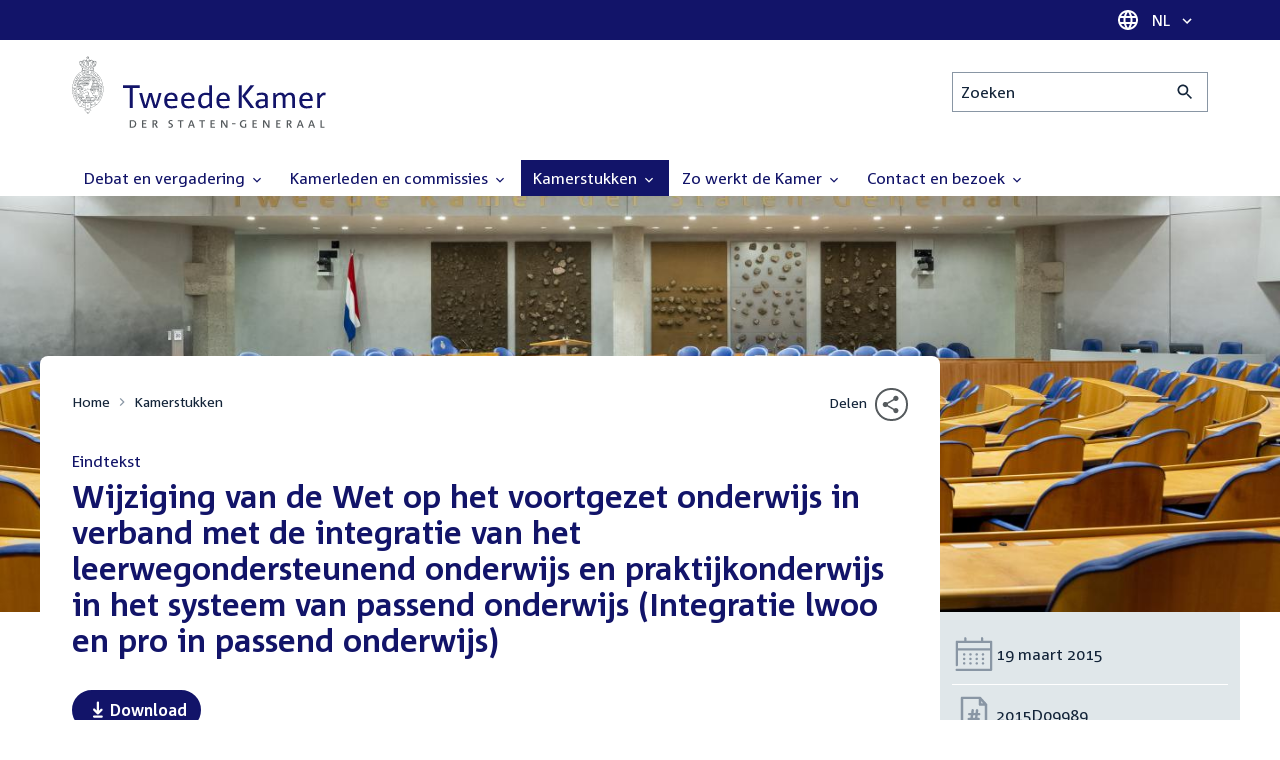

--- FILE ---
content_type: text/html; charset=UTF-8
request_url: https://www.tweedekamer.nl/kamerstukken/detail?id=2015D09989&did=2015D09989
body_size: 15455
content:
<!DOCTYPE html>
<html lang="nl" dir="ltr">

  <head>
    <meta charset="utf-8" />
<link rel="canonical" href="https://www.tweedekamer.nl/kamerstukken/detail" />
<meta name="dcterms.title" content="Wijziging van de Wet op het voortgezet onderwijs in verband met de integratie van het leerwegondersteunend onderwijs en praktijkonderwijs in het systeem van passend onderwijs (Integratie lwoo en pro in passend onderwijs)" />
<meta name="dcterms.type" content="Text" />
<meta name="dcterms.format" content="text/html" />
<meta name="dcterms.identifier" content="https://www.tweedekamer.nl/kamerstukken/detail" />
<meta name="Generator" content="Drupal 10 (https://www.drupal.org)" />
<meta name="MobileOptimized" content="width" />
<meta name="HandheldFriendly" content="true" />
<meta name="viewport" content="width=device-width, initial-scale=1.0" />

    <title>Wijziging van de Wet op het voortgezet onderwijs in verband met de integratie van het leerwegondersteunend onderwijs en praktijkonderwijs in het systeem van passend onderwijs (Integratie lwoo en pro in passend onderwijs) | Tweede Kamer der Staten-Generaal</title>

    <link rel="icon" href="/themes/contrib/tk_theme/assets/favicon/favicon.ico">
    <link rel="icon" href="/themes/contrib/tk_theme/assets/favicon/favicon.svg" type="image/svg+xml">
    <link rel="apple-touch-icon" href="/themes/contrib/tk_theme/assets/favicon/apple-touch-icon.png">
    <link rel="apple-touch-startup-image" href="/themes/contrib/tk_theme/assets/favicon/ios-startup.png" media="orientation: portrait">
    <link rel="manifest" href="/themes/contrib/tk_theme/assets/favicon/site.webmanifest">
    <meta name="theme-color" content="#121469">

    <link rel="preload" href="/themes/contrib/tk_theme/assets/fonts/corpid-regular.woff2" as="font" type="font/woff2" crossorigin="anonymous">
    <link rel="preload" href="/themes/contrib/tk_theme/assets/fonts/corpid-regular-italic.woff2" as="font" type="font/woff2" crossorigin="anonymous">
    <link rel="preload" href="/themes/contrib/tk_theme/assets/fonts/corpid-bold.woff2" as="font" type="font/woff2" crossorigin="anonymous">
    <link rel="preload" href="/themes/contrib/tk_theme/assets/fonts/corpid-bold-italic.woff2" as="font" type="font/woff2" crossorigin="anonymous">

    <link rel="stylesheet" media="all" href="/sites/default/files/css/css_1_Q-DsOBif76D8PtVSsg4IjSKpOx-93xDsamW6GymuQ.css?delta=0&amp;language=nl&amp;theme=tweedekamer&amp;include=[base64]" />
<link rel="stylesheet" media="all" href="/sites/default/files/css/css_xep-bVopfWaHk_FCjWWJKYv5cc1AYs9u5NbdiVd8S2M.css?delta=1&amp;language=nl&amp;theme=tweedekamer&amp;include=[base64]" />
<link rel="stylesheet" media="print" href="/sites/default/files/css/css_Ra0TV_DSYs5GQUbzrVzQbgIFtjfK0yLZqqvsCkC9hvQ.css?delta=2&amp;language=nl&amp;theme=tweedekamer&amp;include=[base64]" />
<link rel="stylesheet" media="all" href="/sites/default/files/css/css_8LslKRdqcdPE6jeHaYeHEGVUu8nvK6932Mf45CFQeOY.css?delta=3&amp;language=nl&amp;theme=tweedekamer&amp;include=[base64]" />
<link rel="stylesheet" media="print" href="/sites/default/files/css/css_pz5hON3ItjgWWMvKktwm9Mc2ZH7-_IGjQ4Nm-LDdrpo.css?delta=4&amp;language=nl&amp;theme=tweedekamer&amp;include=[base64]" />
<link rel="stylesheet" media="all" href="/sites/default/files/css/css_3TmhT4JHYG4pzSEAU_i_NGYMXmGNrfNMt0rO9eLh8S8.css?delta=5&amp;language=nl&amp;theme=tweedekamer&amp;include=[base64]" />
<link rel="stylesheet" media="print" href="/sites/default/files/css/css_x8KKkh5YFrqNqpDDnhGxQ0zN60fzTTqnU3XxtQnEsuU.css?delta=6&amp;language=nl&amp;theme=tweedekamer&amp;include=[base64]" />
<link rel="stylesheet" media="all" href="/sites/default/files/css/css_Lzwfl1jLkKu4spF2l5BBIDAFwsVdos4-_jW9mPR7c6Y.css?delta=7&amp;language=nl&amp;theme=tweedekamer&amp;include=[base64]" />
<link rel="stylesheet" media="print" href="/sites/default/files/css/css__u71VbmFcHGzKsiMerG-4tOq9wp2AWYgbxR2tk6DMlE.css?delta=8&amp;language=nl&amp;theme=tweedekamer&amp;include=[base64]" />
<link rel="stylesheet" media="all" href="/sites/default/files/css/css_83oQRKo-T8FiHOL62G5jrloCAmIg40CTk4wN2QcCntQ.css?delta=9&amp;language=nl&amp;theme=tweedekamer&amp;include=[base64]" />
<link rel="stylesheet" media="print" href="/sites/default/files/css/css_lSjmWQQ4Amh_kHUjODxjKZd6zfQCVPjKT2S9Nci1YBs.css?delta=10&amp;language=nl&amp;theme=tweedekamer&amp;include=[base64]" />
<link rel="stylesheet" media="all" href="/sites/default/files/css/css_fbB24q58LLmovnducAOpDs4yAslvLtCcTaQ-GvW7zIw.css?delta=11&amp;language=nl&amp;theme=tweedekamer&amp;include=[base64]" />
<link rel="stylesheet" media="print" href="/sites/default/files/css/css_2M0b4em-sPgPFkCbyqebcrbtjmNNDo8KUjL7-DVG2Xo.css?delta=12&amp;language=nl&amp;theme=tweedekamer&amp;include=[base64]" />
<link rel="stylesheet" media="all" href="/sites/default/files/css/css_AvOHaXv7F71qCZgc3IWb3wLyeb6WBUDchdvUDxoqff0.css?delta=13&amp;language=nl&amp;theme=tweedekamer&amp;include=[base64]" />
<link rel="stylesheet" media="print" href="/sites/default/files/css/css_e6EolmwNZBLFwXktBVPla8OsiSIxnmPRs6vP8h6qZDI.css?delta=14&amp;language=nl&amp;theme=tweedekamer&amp;include=[base64]" />
<link rel="stylesheet" media="all" href="/sites/default/files/css/css_aidIwq-hsL1-Y5NBkedpH9C-27HmCBaHw84bUuLsjWE.css?delta=15&amp;language=nl&amp;theme=tweedekamer&amp;include=[base64]" />
<link rel="stylesheet" media="print" href="/sites/default/files/css/css_n2vEyQzHTMy0HjYCBxVaX7NB9s_UvW-B8jjSRvEJtcI.css?delta=16&amp;language=nl&amp;theme=tweedekamer&amp;include=[base64]" />
<link rel="stylesheet" media="all" href="/sites/default/files/css/css_uL8pQ00ycYl18e9xFYuWAgwa8uu0cNDRkIjrbOyUXlM.css?delta=17&amp;language=nl&amp;theme=tweedekamer&amp;include=[base64]" />
<link rel="stylesheet" media="print" href="/sites/default/files/css/css_SDgghzoYtFrwUopjXkPOzi-BfYRB3rXsvFFI3iJdtSE.css?delta=18&amp;language=nl&amp;theme=tweedekamer&amp;include=[base64]" />
<link rel="stylesheet" media="all" href="/sites/default/files/css/css_qoSRI_Ht-cmr10sUacKz2wR87Z4EAMX8yyem-mUFBtM.css?delta=19&amp;language=nl&amp;theme=tweedekamer&amp;include=[base64]" />
<link rel="stylesheet" media="print" href="/sites/default/files/css/css_vTf-O2AQ0Rc7cHXSfqmMX54BCWGLYBbzjnMqpE9dPlc.css?delta=20&amp;language=nl&amp;theme=tweedekamer&amp;include=[base64]" />
<link rel="stylesheet" media="all" href="/sites/default/files/css/css_X87GErIbuEv4uyFDpr3RPIzjO57lRrjnNl63vMlAz9g.css?delta=21&amp;language=nl&amp;theme=tweedekamer&amp;include=[base64]" />
<link rel="stylesheet" media="print" href="/sites/default/files/css/css_w4qbDoIe2A2UOqVGmdX8Z65_yif_GeQ6x-vKJNoODLY.css?delta=22&amp;language=nl&amp;theme=tweedekamer&amp;include=[base64]" />
<link rel="stylesheet" media="all" href="/sites/default/files/css/css_4aEjm3eVJ2xyTo780rU8Gt4q7MhsIMQZKqHXYCPKg2w.css?delta=23&amp;language=nl&amp;theme=tweedekamer&amp;include=[base64]" />
<link rel="stylesheet" media="print" href="/sites/default/files/css/css_bUKqlk8PM8z_hfKIkS0ScyCe-3eeNzrHRjCOnJA7Jvw.css?delta=24&amp;language=nl&amp;theme=tweedekamer&amp;include=[base64]" />
<link rel="stylesheet" media="all" href="/sites/default/files/css/css_42CdK22AQcGhqre7hjE8MJ6iPcxjQcBOE6efKFY4tUc.css?delta=25&amp;language=nl&amp;theme=tweedekamer&amp;include=[base64]" />
<link rel="stylesheet" media="print" href="/sites/default/files/css/css_75HIEiMvKaSwcEs11ycp2tj_zAoLUo3LjutcjSD6OS8.css?delta=26&amp;language=nl&amp;theme=tweedekamer&amp;include=[base64]" />
<link rel="stylesheet" media="all" href="/sites/default/files/css/css_eO2UpjyIF8u-OBkggMaVTJW1MQqLYOEsFcWHdNkL-t4.css?delta=27&amp;language=nl&amp;theme=tweedekamer&amp;include=[base64]" />
<link rel="stylesheet" media="print" href="/sites/default/files/css/css_jxVr2HOdFLSPU9LeeP1DaAtaSxO1bXQiRWWB0TMPvVk.css?delta=28&amp;language=nl&amp;theme=tweedekamer&amp;include=[base64]" />
<link rel="stylesheet" media="all" href="/sites/default/files/css/css_lxoYcu8YZizrFfkdOB7G2zjE9HWNNr8V8aDZMbYgG0I.css?delta=29&amp;language=nl&amp;theme=tweedekamer&amp;include=[base64]" />
<link rel="stylesheet" media="print" href="/sites/default/files/css/css_1lEC8VMoum6yj5mPWBnY2VCdcI7E77RGQ4CqCZ9TkKs.css?delta=30&amp;language=nl&amp;theme=tweedekamer&amp;include=[base64]" />

    
  </head>

  <body>
    <script type="text/javascript">
// <![CDATA[
(function(window, document, dataLayerName, id) {
window[dataLayerName]=window[dataLayerName]||[],window[dataLayerName].push({start:(new Date).getTime(),event:"stg.start"});var scripts=document.getElementsByTagName('script')[0],tags=document.createElement('script');
function stgCreateCookie(a,b,c){var d="";if(c){var e=new Date;e.setTime(e.getTime()+24*c*60*60*1e3),d="; expires="+e.toUTCString();f=""}document.cookie=a+"="+b+d+f+"; path=/"}
var isStgDebug=(window.location.href.match("stg_debug")||document.cookie.match("stg_debug"))&&!window.location.href.match("stg_disable_debug");stgCreateCookie("stg_debug",isStgDebug?1:"",isStgDebug?14:-1);
var qP=[];dataLayerName!=="dataLayer"&&qP.push("data_layer_name="+dataLayerName);isStgDebug&&qP.push("stg_debug");var qPString=qP.length>0?("?"+qP.join("&")):"";
tags.async=!0,tags.src="https://pwk.tweedekamer.nl/"+id+".js"+qPString,scripts.parentNode.insertBefore(tags,scripts);
!function(a,n,i){a[n]=a[n]||{};for(var c=0;c<i.length;c++)!function(i){a[n][i]=a[n][i]||{},a[n][i].api=a[n][i].api||function(){var a=[].slice.call(arguments,0);"string"==typeof a[0]&&window[dataLayerName].push({event:n+"."+i+":"+a[0],parameters:[].slice.call(arguments,1)})}}(i[c])}(window,"ppms",["tm","cm"])
})(window, document, 'dataLayer', 'da22e994-0181-45d4-befe-4ac9716956b5');
// ]]>
</script><noscript><iframe src="https://pwk.tweedekamer.nl/da22e994-0181-45d4-befe-4ac9716956b5/noscript.html" title="Piwik PRO embed snippet" height="0" width="0" style="display:none;visibility:hidden" aria-hidden="true"></iframe></noscript>

        
  



  

  <nav aria-label="Skiplinks" class="m-skip-links">
    <ul class="m-skip-links__list">
              <li class="m-skip-links__item">
          
          





<a class="m-skip-links__link m-button" href="#main">
  
      <span class="m-button__label">Direct naar inhoud</span>
  </a>
</li>
              <li class="m-skip-links__item">
          
          





<a class="m-skip-links__link m-button" href="#main-menu">
  
      <span class="m-button__label">Direct naar hoofdnavigatie</span>
  </a>
</li>
              <li class="m-skip-links__item">
          
          





<a class="m-skip-links__link m-button" href="#search">
  
      <span class="m-button__label">Direct naar het zoekveld</span>
  </a>
</li>
              <li class="m-skip-links__item">
          
          





<a class="m-skip-links__link m-button" href="#footer-menu">
  
      <span class="m-button__label">Direct naar het servicemenu</span>
  </a>
</li>
          </ul>
  </nav>

      <div class="t-wrapper dialog-off-canvas-main-canvas" data-off-canvas-main-canvas>
    
  <header class="o-header">
    <div class="u-bg-primary u-hidden md:u-block">
      <div class="t-container">
        




<div class="m-language-dropdown">
  <span class="m-icon" aria-hidden="true">
  <svg width="24" height="24" viewBox="0 0 24 24" fill="none" xmlns="http://www.w3.org/2000/svg"><path d="M11.99 2C6.47 2 2 6.48 2 12C2 17.52 6.47 22 11.99 22C17.52 22 22 17.52 22 12C22 6.48 17.52 2 11.99 2ZM18.92 8H15.97C15.65 6.75 15.19 5.55 14.59 4.44C16.43 5.07 17.96 6.35 18.92 8ZM12 4.04C12.83 5.24 13.48 6.57 13.91 8H10.09C10.52 6.57 11.17 5.24 12 4.04ZM4.26 14C4.1 13.36 4 12.69 4 12C4 11.31 4.1 10.64 4.26 10H7.64C7.56 10.66 7.5 11.32 7.5 12C7.5 12.68 7.56 13.34 7.64 14H4.26ZM5.08 16H8.03C8.35 17.25 8.81 18.45 9.41 19.56C7.57 18.93 6.04 17.66 5.08 16ZM8.03 8H5.08C6.04 6.34 7.57 5.07 9.41 4.44C8.81 5.55 8.35 6.75 8.03 8ZM12 19.96C11.17 18.76 10.52 17.43 10.09 16H13.91C13.48 17.43 12.83 18.76 12 19.96ZM14.34 14H9.66C9.57 13.34 9.5 12.68 9.5 12C9.5 11.32 9.57 10.65 9.66 10H14.34C14.43 10.65 14.5 11.32 14.5 12C14.5 12.68 14.43 13.34 14.34 14ZM14.59 19.56C15.19 18.45 15.65 17.25 15.97 16H18.92C17.96 17.65 16.43 18.93 14.59 19.56ZM16.36 14C16.44 13.34 16.5 12.68 16.5 12C16.5 11.32 16.44 10.66 16.36 10H19.74C19.9 10.64 20 11.31 20 12C20 12.69 19.9 13.36 19.74 14H16.36Z" fill="white"/></svg>
</span>





<div class="m-dropdown js-dropdown m-dropdown--is-primary"><button class="m-language-dropdown__handler u-outline-white m-dropdown__handler" aria-expanded="false">
    <span class="m-dropdown__label"><span class="h-visually-hidden">Taal selectie</span>NL</span>




<span class="m-dropdown__arrow m-icon" aria-hidden="true">
  <svg xmlns="http://www.w3.org/2000/svg" height="24" width="24" viewBox="0 0 24 24"><path d="M16.59 8.59L12 13.17 7.41 8.59 6 10l6 6 6-6z"/></svg></span>
</button>

  
  <div class="m-dropdown__menu m-dropdown__menu--align-right m-dropdown__menu--rounded m-dropdown__menu--border">
    
          
      <ul class="m-dropdown__list">
                              
            <li class="m-dropdown__item">
                    <div class="m-dropdown__content m-language-dropdown__content">
        <a href=https://www.houseofrepresentatives.nl class="h-link-inverse m-language-dropdown__content-link">
          
          Go to English site<span class="m-icon" aria-hidden="true">
  <svg xmlns="http://www.w3.org/2000/svg" height="24" width="24" viewBox="0 0 24 24"><path d="M10 6L8.59 7.41 13.17 12l-4.58 4.59L10 18l6-6z"/></svg></span></a>
      </div>
                </li>
                  
              </ul>
      </div>
</div>
</div>
      </div>
    </div>

    <div class="t-container t-layout t-layout--inset-small o-header__content">
                  
      
  




<a class="o-header__logo m-logo" href="/" aria-label="Tweede Kamer der Staten-Generaal, to homepage">
  <img src="/themes/custom/tweedekamer/logo.svg" alt="Logo Tweede Kamer der Staten-Generaal" class="m-logo__image" width="254" height="72">
</a>


      

      


  




<div class="o-header__search m-search-bar" id="search">
  
  <form novalidate data-drupal-selector="tk-external-data-autonomy-search-form" class="m-search-bar__form" action="/zoeken">
    <label for="edit-qry" class="h-visually-hidden">Zoeken</label>

    
    <input data-drupal-selector="edit-qry" id="edit-qry" type="search" name="qry" placeholder="Zoeken" class="m-search-bar__input">

    <button class="form-actions m-search-bar__button" aria-label="Zoekactie indienen">
      




<span class="m-search-bar__icon m-icon" aria-hidden="true">
  <svg xmlns="http://www.w3.org/2000/svg" height="24" viewBox="0 0 24 24" width="24" focusable="false"><path d="M15.5 14h-.79l-.28-.27C15.41 12.59 16 11.11 16 9.5 16 5.91 13.09 3 9.5 3S3 5.91 3 9.5 5.91 16 9.5 16c1.61 0 3.09-.59 4.23-1.57l.27.28v.79l5 4.99L20.49 19l-4.99-5zm-6 0C7.01 14 5 11.99 5 9.5S7.01 5 9.5 5 14 7.01 14 9.5 11.99 14 9.5 14z"/></svg></span>
    </button>

    
  




<form novalidate data-drupal-selector="tk-external-data-autonomy-search-form" action="/zoeken" method="get" id="tk-external-data-autonomy-search-form" accept-charset="UTF-8" class="m-form js-form">
        
  




  <input autocomplete="off" data-drupal-selector="form-i-nds-pv0x4oxyawlsvfwu-ribihvmw31oe4kbirn4e" type="hidden" name="form_build_id" value="form-i_NdS_PV0X4oXYawLSVfwu_RIBihvmW31oe4kbirN4E" class="m-form-item__input">
  




  <input data-drupal-selector="edit-tk-external-data-autonomy-search-form" type="hidden" name="form_id" value="tk_external_data_autonomy_search_form" class="m-form-item__input">
    </form>

  </form>
</div>

    </div>

    
    
  
  

  





<nav class="o-header__main-menu m-menu-main js-menu-main" id="main-menu" aria-label="Hoofdnavigatie">

  <div class="u-flex">
        






<button class="m-menu-main__toggler js-menu-main__toggler u-outline-white u-outline-offset-invert-tiny m-hamburger js-hamburger" aria-expanded="false">
  <span class="m-hamburger__icon" aria-hidden="true">
    <span class="m-hamburger__line">-</span>
    <span class="m-hamburger__line">-</span>
    <span class="m-hamburger__line">-</span>
  </span>

      <span class="m-hamburger__label">Menu</span>
  </button>

    




<div class="md:u-hidden m-language-dropdown">
  <span class="m-icon" aria-hidden="true">
  <svg width="24" height="24" viewBox="0 0 24 24" fill="none" xmlns="http://www.w3.org/2000/svg"><path d="M11.99 2C6.47 2 2 6.48 2 12C2 17.52 6.47 22 11.99 22C17.52 22 22 17.52 22 12C22 6.48 17.52 2 11.99 2ZM18.92 8H15.97C15.65 6.75 15.19 5.55 14.59 4.44C16.43 5.07 17.96 6.35 18.92 8ZM12 4.04C12.83 5.24 13.48 6.57 13.91 8H10.09C10.52 6.57 11.17 5.24 12 4.04ZM4.26 14C4.1 13.36 4 12.69 4 12C4 11.31 4.1 10.64 4.26 10H7.64C7.56 10.66 7.5 11.32 7.5 12C7.5 12.68 7.56 13.34 7.64 14H4.26ZM5.08 16H8.03C8.35 17.25 8.81 18.45 9.41 19.56C7.57 18.93 6.04 17.66 5.08 16ZM8.03 8H5.08C6.04 6.34 7.57 5.07 9.41 4.44C8.81 5.55 8.35 6.75 8.03 8ZM12 19.96C11.17 18.76 10.52 17.43 10.09 16H13.91C13.48 17.43 12.83 18.76 12 19.96ZM14.34 14H9.66C9.57 13.34 9.5 12.68 9.5 12C9.5 11.32 9.57 10.65 9.66 10H14.34C14.43 10.65 14.5 11.32 14.5 12C14.5 12.68 14.43 13.34 14.34 14ZM14.59 19.56C15.19 18.45 15.65 17.25 15.97 16H18.92C17.96 17.65 16.43 18.93 14.59 19.56ZM16.36 14C16.44 13.34 16.5 12.68 16.5 12C16.5 11.32 16.44 10.66 16.36 10H19.74C19.9 10.64 20 11.31 20 12C20 12.69 19.9 13.36 19.74 14H16.36Z" fill="white"/></svg>
</span>





<div class="m-dropdown js-dropdown m-dropdown--is-primary"><button class="m-language-dropdown__handler u-outline-white m-dropdown__handler" aria-expanded="false">
    <span class="m-dropdown__label"><span class="h-visually-hidden">Taal selectie</span>NL</span>




<span class="m-dropdown__arrow m-icon" aria-hidden="true">
  <svg xmlns="http://www.w3.org/2000/svg" height="24" width="24" viewBox="0 0 24 24"><path d="M16.59 8.59L12 13.17 7.41 8.59 6 10l6 6 6-6z"/></svg></span>
</button>

  
  <div class="m-dropdown__menu m-dropdown__menu--align-right m-dropdown__menu--rounded m-dropdown__menu--border">
    
          
      <ul class="m-dropdown__list">
                              
            <li class="m-dropdown__item">
                    <div class="m-dropdown__content m-language-dropdown__content">
        <a href=https://www.houseofrepresentatives.nl class="h-link-inverse m-language-dropdown__content-link">
          
          Go to English site<span class="m-icon" aria-hidden="true">
  <svg xmlns="http://www.w3.org/2000/svg" height="24" width="24" viewBox="0 0 24 24"><path d="M10 6L8.59 7.41 13.17 12l-4.58 4.59L10 18l6-6z"/></svg></span></a>
      </div>
                </li>
                  
              </ul>
      </div>
</div>
</div>
  </div>

  <div class="m-menu-main__wrapper">

    
                  
        <ul class="m-menu-main__list m-menu-main__list--level-0">
                      
            <li class="m-menu-main__item">
                            
              
              
                              
                                                                
                              <a href="/debat_en_vergadering"  aria-expanded="false" role="button" class="m-menu-main__link">
              Debat en vergadering                                    




<span class="m-menu-main__icon m-icon m-icon--size-small" aria-hidden="true">
  <svg xmlns="http://www.w3.org/2000/svg" height="24" width="24" viewBox="0 0 24 24"><path d="M16.59 8.59L12 13.17 7.41 8.59 6 10l6 6 6-6z"/></svg></span>
                
              </a>

                                            
        <ul class="m-menu-main__list m-menu-main__list--level-1">
                      
            <li class="m-menu-main__item">
                            
              
              
              
                              <a href="/debat_en_vergadering/livedebatten"  class="m-menu-main__link">
              Livestreams
              </a>

                          </li>
                      
            <li class="m-menu-main__item">
                            
              
              
              
                              <a href="/debat-en-vergadering/reglement-van-orde"  class="m-menu-main__link">
              Reglement van Orde
              </a>

                          </li>
                      
            <li class="m-menu-main__item">
                            
              
              
              
                              <a href="/debat_en_vergadering"  title="" class="m-menu-main__link">
              Live debatten
              </a>

                          </li>
                      
            <li class="m-menu-main__item">
                            
              
              
              
                              <a href="/debat_en_vergadering/plenaire_vergaderingen"  title="Plenaire vergaderingen" class="m-menu-main__link">
              Plenaire vergaderingen
              </a>

                          </li>
                      
            <li class="m-menu-main__item">
                            
              
              
              
                              <a href="/debat_en_vergadering/commissievergaderingen"  title="Commissievergaderingen" class="m-menu-main__link">
              Commissievergaderingen
              </a>

                          </li>
                      
            <li class="m-menu-main__item">
                            
              
              
              
                              <a href="/debat_en_vergadering/debat-direct"  class="m-menu-main__link">
              Debat Direct
              </a>

                          </li>
                      
            <li class="m-menu-main__item">
                            
              
              
              
                              <a href="/debat_en_vergadering/recessen"  class="m-menu-main__link">
              Recessen
              </a>

                          </li>
                      
            <li class="m-menu-main__item">
                            
              
              
              
                              <a href="/debat_en_vergadering/uitgelicht"  class="m-menu-main__link">
              Uitgelicht
              </a>

                          </li>
                      
            <li class="m-menu-main__item">
                            
              
              
              
                              <a href="/kamerstukken/plenaire_verslagen/kamer_in_het_kort"  title="" class="m-menu-main__link">
              Debatten in het kort
              </a>

                          </li>
                  </ul>
          
                          </li>
                      
            <li class="m-menu-main__item">
                            
              
              
                              
                                                                
                              <a href="/kamerleden_en_commissies/alle_kamerleden?status=1"  aria-expanded="false" role="button" class="m-menu-main__link">
              Kamerleden en commissies                                    




<span class="m-menu-main__icon m-icon m-icon--size-small" aria-hidden="true">
  <svg xmlns="http://www.w3.org/2000/svg" height="24" width="24" viewBox="0 0 24 24"><path d="M16.59 8.59L12 13.17 7.41 8.59 6 10l6 6 6-6z"/></svg></span>
                
              </a>

                                            
        <ul class="m-menu-main__list m-menu-main__list--level-1">
                      
            <li class="m-menu-main__item">
                            
              
              
              
                              <a href="/kamerleden-en-commissies/voorzitter"  class="m-menu-main__link">
              Voorzitter
              </a>

                          </li>
                      
            <li class="m-menu-main__item">
                            
              
              
              
                              <a href="/kamerleden_en_commissies/presidium"  class="m-menu-main__link">
              Presidium
              </a>

                          </li>
                      
            <li class="m-menu-main__item">
                            
              
              
              
                              <a href="/kamerleden_en_commissies/alle_kamerleden"  class="m-menu-main__link">
              Alle Kamerleden
              </a>

                          </li>
                      
            <li class="m-menu-main__item">
                            
              
              
              
                              <a href="/kamerleden_en_commissies/alle_fractievoorzitters"  title="Alle fractievoorzitters" class="m-menu-main__link">
              Alle fractievoorzitters
              </a>

                          </li>
                      
            <li class="m-menu-main__item">
                            
              
              
              
                              <a href="/kamerleden_en_commissies/fracties"  title="Fracties" class="m-menu-main__link">
              Fracties
              </a>

                          </li>
                      
            <li class="m-menu-main__item">
                            
              
              
              
                              <a href="/kamerleden-en-commissies/beleid-van-fracties-op-het-gebied-van-werkveiligheid"  class="m-menu-main__link">
              Beleid van fracties op het gebied van werkveiligheid
              </a>

                          </li>
                      
            <li class="m-menu-main__item">
                            
              
              
              
                              <a href="/kamerleden_en_commissies/commissies"  class="m-menu-main__link">
              Commissies
              </a>

                          </li>
                      
            <li class="m-menu-main__item">
                            
              
              
              
                              <a href="/kamerleden-en-commissies/kennis-en-onderzoek-de-kamer"  class="m-menu-main__link">
              Kennis en onderzoek
              </a>

                          </li>
                      
            <li class="m-menu-main__item">
                            
              
              
              
                              <a href="/kamerleden-en-commissies/integriteit-kamerleden"  class="m-menu-main__link">
              Integriteit Kamerleden
              </a>

                          </li>
                  </ul>
          
                          </li>
                      
            <li class="m-menu-main__item m-menu-main__item--is-active">
                            
              
              
                              
                                                                
                              <a href="/kamerstukken"  title="Kamerstukken" aria-expanded="false" role="button" class="m-menu-main__link" aria-current="page">
              Kamerstukken                                    




<span class="m-menu-main__icon m-icon m-icon--size-small" aria-hidden="true">
  <svg xmlns="http://www.w3.org/2000/svg" height="24" width="24" viewBox="0 0 24 24"><path d="M16.59 8.59L12 13.17 7.41 8.59 6 10l6 6 6-6z"/></svg></span>
                
              </a>

                                            
        <ul class="m-menu-main__list m-menu-main__list--level-1">
                      
            <li class="m-menu-main__item">
                            
              
              
              
                              <a href="/kamerstukken/schriftelijke-kamervragen-die-niet-op-tijd-beantwoord-zijn"  class="m-menu-main__link">
              Niet op tijd beantwoorde Kamervragen
              </a>

                          </li>
                      
            <li class="m-menu-main__item">
                            
              
              
              
                              <a href="/kamerstukken"  title="" class="m-menu-main__link">
              Recente Kamerstukken
              </a>

                          </li>
                      
            <li class="m-menu-main__item">
                            
              
              
              
                              <a href="/kamerstukken/amendementen"  title="Amendementen" class="m-menu-main__link">
              Amendementen
              </a>

                          </li>
                      
            <li class="m-menu-main__item">
                            
              
              
              
                              <a href="/kamerstukken/besluitenlijsten"  title="Besluitenlijsten" class="m-menu-main__link">
              Besluitenlijsten
              </a>

                          </li>
                      
            <li class="m-menu-main__item">
                            
              
              
              
                              <a href="/kamerstukken/brieven_regering"  title="Brieven regering" class="m-menu-main__link">
              Brieven regering
              </a>

                          </li>
                      
            <li class="m-menu-main__item">
                            
              
              
              
                              <a href="/kamerstukken/burgerinitiatieven"  class="m-menu-main__link">
              Burgerinitiatieven
              </a>

                          </li>
                      
            <li class="m-menu-main__item">
                            
              
              
              
                              <a href="/kamerstukken/commissieverslagen"  title="Commissieverslagen" class="m-menu-main__link">
              Commissieverslagen
              </a>

                          </li>
                      
            <li class="m-menu-main__item">
                            
              
              
              
                              <a href="/kamerstukken/kamervragen"  title="Kamervragen" class="m-menu-main__link">
              Kamervragen
              </a>

                          </li>
                      
            <li class="m-menu-main__item">
                            
              
              
              
                              <a href="/kamerstukken/moties"  title="Moties" class="m-menu-main__link">
              Moties
              </a>

                          </li>
                      
            <li class="m-menu-main__item">
                            
              
              
              
                              <a href="/kamerstukken/plenaire_verslagen"  title="Plenaire verslagen" class="m-menu-main__link">
              Plenaire verslagen
              </a>

                          </li>
                      
            <li class="m-menu-main__item">
                            
              
              
              
                              <a href="/kamerstukken/stemmingsuitslagen"  title="Stemmingsuitslagen" class="m-menu-main__link">
              Stemmingsuitslagen
              </a>

                          </li>
                      
            <li class="m-menu-main__item">
                            
              
              
              
                              <a href="/kamerstukken/toezeggingen"  class="m-menu-main__link">
              Toezeggingen
              </a>

                          </li>
                      
            <li class="m-menu-main__item">
                            
              
              
              
                              <a href="/kamerstukken/wetsvoorstellen"  title="Wetsvoorstellen" class="m-menu-main__link">
              Wetsvoorstellen
              </a>

                          </li>
                      
            <li class="m-menu-main__item">
                            
              
              
              
                              <a href="/kamerstukken/kamerstukken_1814_heden"  title="" class="m-menu-main__link">
              Kamerstukken 1814 - heden
              </a>

                          </li>
                  </ul>
          
                          </li>
                      
            <li class="m-menu-main__item">
                            
              
              
                              
                                                                
                              <a href="/zo-werkt-de-kamer"  aria-expanded="false" role="button" class="m-menu-main__link">
              Zo werkt de Kamer                                    




<span class="m-menu-main__icon m-icon m-icon--size-small" aria-hidden="true">
  <svg xmlns="http://www.w3.org/2000/svg" height="24" width="24" viewBox="0 0 24 24"><path d="M16.59 8.59L12 13.17 7.41 8.59 6 10l6 6 6-6z"/></svg></span>
                
              </a>

                                            
        <ul class="m-menu-main__list m-menu-main__list--level-1">
                      
            <li class="m-menu-main__item">
                            
              
              
              
                              <a href="/zo-werkt-de-kamer/verkiezingen-en-formatie-2025"  class="m-menu-main__link">
              Verkiezingen en formatie 2025
              </a>

                          </li>
                      
            <li class="m-menu-main__item">
                            
              
              
              
                              <a href="/zo-werkt-de-kamer/de-tweede-kamer-cijfers"  class="m-menu-main__link">
              De Tweede Kamer in cijfers
              </a>

                          </li>
                      
            <li class="m-menu-main__item">
                            
              
              
              
                              <a href="/zo-werkt-de-kamer/de-tweede-kamer-introductie"  class="m-menu-main__link">
              De Tweede Kamer: introductie
              </a>

                          </li>
                      
            <li class="m-menu-main__item">
                            
              
              
              
                              <a href="/zo-werkt-de-kamer/hoe-werkt-een-debat"  class="m-menu-main__link">
              Hoe werkt een debat in de Tweede Kamer?
              </a>

                          </li>
                      
            <li class="m-menu-main__item">
                            
              
              
              
                              <a href="/zo-werkt-de-kamer/geschiedenis-van-de-tweede-kamer"  class="m-menu-main__link">
              Geschiedenis van de Tweede Kamer
              </a>

                          </li>
                      
            <li class="m-menu-main__item">
                            
              
              
              
                              <a href="/zo-werkt-de-kamer/hoe-kun-je-invloed-uitoefenen"  class="m-menu-main__link">
              Hoe kun je als burger de Tweede Kamer beïnvloeden?
              </a>

                          </li>
                      
            <li class="m-menu-main__item">
                            
              
              
              
                              <a href="/zo-werkt-de-kamer/hoe-komt-een-wet-tot-stand"  class="m-menu-main__link">
              Hoe komt een wet tot stand?
              </a>

                          </li>
                      
            <li class="m-menu-main__item">
                            
              
              
              
                              <a href="/zo-werkt-de-kamer/prinsjesdag-en-rijksbegroting"  class="m-menu-main__link">
              Prinsjesdag en rijksbegroting: de Tweede Kamer controleert
              </a>

                          </li>
                      
            <li class="m-menu-main__item">
                            
              
              
              
                              <a href="/zo-werkt-de-kamer/verkiezingen-en-kabinetsformatie"  class="m-menu-main__link">
              Wat gebeurt er tijdens de verkiezingen en kabinetsformatie?
              </a>

                          </li>
                  </ul>
          
                          </li>
                      
            <li class="m-menu-main__item">
                            
              
              
                              
                                                                
                              <a href="/contact_en_bezoek/contact"  aria-expanded="false" role="button" class="m-menu-main__link">
              Contact en bezoek                                    




<span class="m-menu-main__icon m-icon m-icon--size-small" aria-hidden="true">
  <svg xmlns="http://www.w3.org/2000/svg" height="24" width="24" viewBox="0 0 24 24"><path d="M16.59 8.59L12 13.17 7.41 8.59 6 10l6 6 6-6z"/></svg></span>
                
              </a>

                                            
        <ul class="m-menu-main__list m-menu-main__list--level-1">
                      
            <li class="m-menu-main__item">
                            
              
              
              
                              <a href="/contact_en_bezoek/contact"  class="m-menu-main__link">
              Contact en adres
              </a>

                          </li>
                      
            <li class="m-menu-main__item">
                            
              
              
              
                              <a href="/contact-en-bezoek/persinformatie"  class="m-menu-main__link">
              Persinformatie
              </a>

                          </li>
                      
            <li class="m-menu-main__item">
                            
              
              
              
                              <a href="/contact-en-bezoek/wet-open-overheid-woo"  class="m-menu-main__link">
              Wet open overheid (Woo)
              </a>

                          </li>
                      
            <li class="m-menu-main__item">
                            
              
              
              
                              <a href="/contact_en_bezoek/lobbyisten"  class="m-menu-main__link">
              Lobbyisten
              </a>

                          </li>
                      
            <li class="m-menu-main__item">
                            
              
              
              
                              <a href="/contact-en-bezoek/in-de-tweede-kamer"  class="m-menu-main__link">
              In de Tweede Kamer
              </a>

                          </li>
                      
            <li class="m-menu-main__item">
                            
              
              
              
                              <a href="/contact-en-bezoek/bezoek"  class="m-menu-main__link">
              Bezoek de Tweede Kamer
              </a>

                          </li>
                      
            <li class="m-menu-main__item">
                            
              
              
              
                              <a href="/contact-en-bezoek/volg-de-tweede-kamer-online"  class="m-menu-main__link">
              Volg de Tweede Kamer online
              </a>

                          </li>
                      
            <li class="m-menu-main__item">
                            
              
              
              
                              <a href="/tweede-kamer-en-jongeren"  class="m-menu-main__link">
              Tweede Kamer en jongeren
              </a>

                          </li>
                      
            <li class="m-menu-main__item">
                            
              
              
              
                              <a href="/zo_werkt_de_kamer/veel_gestelde_vragen"  class="m-menu-main__link">
              Veelgestelde vragen
              </a>

                          </li>
                      
            <li class="m-menu-main__item">
                            
              
              
              
                              <a href="/contact_en_bezoek/contact/ontdek-de-kamer"  class="m-menu-main__link">
              Ontdek de Kamer
              </a>

                          </li>
                  </ul>
          
                          </li>
                  </ul>
          

  </div>

  <div class="m-menu-main__overlay"></div>
</nav>



  </header>

  <main class="o-main" id="main">
    
  
  
<article class="contextual-region">
  

    





<section class="o-hero o-hero--has-shadow o-hero--has-visual o-hero--inset-top">
  <div class="o-hero__inner">
                <figure class="o-hero__visual">
                      
          
  <img loading="lazy" class="o-hero__image--blur" srcset="/sites/default/files/styles/hero_small/public/atoms/images/plenaire_zaal_th_230821009.jpg?itok=-MvRljEt 640w, /sites/default/files/styles/hero_medium/public/atoms/images/plenaire_zaal_th_230821009.jpg?itok=JNW5_Rbq 960w, /sites/default/files/styles/hero_large/public/atoms/images/plenaire_zaal_th_230821009.jpg?itok=ism2Bwkl 1440w, /sites/default/files/styles/hero_huge/public/atoms/images/plenaire_zaal_th_230821009.jpg?itok=MXc_khTO 1920w" sizes="100vw" src="/sites/default/files/styles/hero_small/public/atoms/images/plenaire_zaal_th_230821009.jpg?itok=-MvRljEt" width="640" height="213" alt=""/>




          
  <img loading="lazy" class="o-hero__image o-hero__image--max-width" srcset="/sites/default/files/styles/hero_small/public/atoms/images/plenaire_zaal_th_230821009.jpg?itok=-MvRljEt 640w, /sites/default/files/styles/hero_medium/public/atoms/images/plenaire_zaal_th_230821009.jpg?itok=JNW5_Rbq 960w, /sites/default/files/styles/hero_large/public/atoms/images/plenaire_zaal_th_230821009.jpg?itok=ism2Bwkl 1440w, /sites/default/files/styles/hero_huge/public/atoms/images/plenaire_zaal_th_230821009.jpg?itok=MXc_khTO 1920w" sizes="100vw" src="/sites/default/files/styles/hero_small/public/atoms/images/plenaire_zaal_th_230821009.jpg?itok=-MvRljEt" width="640" height="213" alt=""/>



                </figure>
    
    
    
          <div class="u-mt-24 o-hero__bottom">
              
      <section class="t-layout u-relative">
        <div class="t-container u-pl-0 u-pr-0">
          <div class="t-container">
            <div class="t-grid t-grid--gutter-large">
              <div class="t-grid__col t-grid__col--fourth-3-at-small u-rounded-t-lg u-bg-white u-ml-4 sm:u-ml-0 u-mr-4 sm:u-mr-0 u-pl-4 sm:u-pl-8 u-pr-4 sm:u-pr-8">
                <div class="t-grid">
                  <div class="t-grid__col">
                    
  
  




<nav class="m-breadcrumb" aria-label="Kruimelpad">
  
  <ol class="m-breadcrumb__list">
          
      <li class="m-breadcrumb__item">
        
        <a href="/"  class="m-breadcrumb__link">Home</a>

                  




<span class="m-breadcrumb__icon m-icon m-icon--size-small" aria-hidden="true">
  <svg xmlns="http://www.w3.org/2000/svg" height="24" width="24" viewBox="0 0 24 24"><path d="M10 6L8.59 7.41 13.17 12l-4.58 4.59L10 18l6-6z"/></svg></span>
              </li>
          
      <li class="m-breadcrumb__item">
        
        <a href="/kamerstukken"  class="m-breadcrumb__link">Kamerstukken</a>

              </li>
      </ol>
</nav>


                  </div>
                  <div class="t-grid__col t-grid__col--full t-grid__col--shrink-at-tiny u-pt-0 xs:u-pt-4">
                    
  




<div class="m-share js-share">
  <div class="m-share__handler" aria-hidden="true">
    Delen

    





<div class="m-share__button m-button m-button--size-small m-button--style-outline m-button--only-icon">
  




<span class="m-button__icon m-icon" aria-hidden="true">
  <svg focusable="false" xmlns="http://www.w3.org/2000/svg" viewBox="0 0 24 24" width="24" height="24">
  <path d="M17 16.08c-.76 0-1.44.3-1.96.77L7.91 12.7c.05-.23.09-.46.09-.7 0-.24-.04-.47-.09-.7l7.05-4.11c.54.5 1.25.81 2.04.81 1.66 0 3-1.34 3-3s-1.34-3-3-3-3 1.34-3 3c0 .24.04.47.09.7L7.04 9.81C6.5 9.31 5.79 9 5 9c-1.66 0-3 1.34-3 3s1.34 3 3 3c.79 0 1.5-.31 2.04-.81l7.12 4.16c-.05.21-.08.43-.08.65 0 1.61 1.31 2.92 2.92 2.92 1.61 0 2.92-1.31 2.92-2.92 0-1.61-1.31-2.92-2.92-2.92z"/>
</svg></span>

  </div>
  </div>

  <div class="m-share__actions">
      Delen

              
        





<a class="m-share__button m-share__button--is-social m-button m-button--size-small m-button--only-icon" target="_blank" aria-label="Delen via Facebook" title="Open in nieuw venster" href="https://www.facebook.com/sharer.php?u=https%3A%2F%2Fwww.tweedekamer.nl%2Fkamerstukken%2Fdetail%3Fdid%3D2015D09989%26id%3D2015D09989&amp;t=Wijziging van de Wet op het voortgezet onderwijs in verband met de integratie van het leerwegondersteunend onderwijs en praktijkonderwijs in het systeem van passend onderwijs (Integratie lwoo en pro in passend onderwijs)"><span class="m-button__icon m-icon" aria-hidden="true"><svg focusable="false" xmlns="http://www.w3.org/2000/svg" viewBox="0 0 24 24"><path d="M22 12a10 10 0 1 0-11.56 9.88v-7H7.9V12h2.54V9.8a3.52 3.52 0 0 1 3.77-3.89 15.72 15.72 0 0 1 2.24.19v2.46h-1.26a1.45 1.45 0 0 0-1.63 1.56V12h2.78l-.45 2.89h-2.33v7A10 10 0 0 0 22 12z"/></svg></span></a><a class="m-share__button m-share__button--is-social m-button m-button--size-small m-button--only-icon" target="_blank" aria-label="Delen via X" title="Open in nieuw venster" href="https://x.com/share?url=https%3A%2F%2Fwww.tweedekamer.nl%2Fkamerstukken%2Fdetail%3Fdid%3D2015D09989%26id%3D2015D09989&amp;text=Wijziging van de Wet op het voortgezet onderwijs in verband met de integratie van het leerwegondersteunend onderwijs en praktijkonderwijs in het systeem van passend onderwijs (Integratie lwoo en pro in passend onderwijs)"><span class="m-button__icon m-icon" aria-hidden="true"><svg focusable="false" width="24" height="24" viewBox="0 0 24 24" fill="none" xmlns="http://www.w3.org/2000/svg"><path d="M13.9088 10.4686L21.3581 2H19.5929L13.1247 9.3532L7.95853 2H2L9.81221 13.1193L2 22H3.76534L10.5959 14.2348L16.0517 22H22.0103L13.9084 10.4686H13.9088ZM11.491 13.2173L10.6994 12.1101L4.40142 3.29968H7.11288L12.1954 10.4099L12.987 11.5172L19.5937 20.7594H16.8822L11.491 13.2177V13.2173Z" /></svg></span></a><a class="m-share__button m-share__button--is-social m-button m-button--size-small m-button--only-icon" target="_blank" aria-label="Delen via LinkedIn" title="Open in nieuw venster" href="https://www.linkedin.com/shareArticle?url=https%3A%2F%2Fwww.tweedekamer.nl%2Fkamerstukken%2Fdetail%3Fdid%3D2015D09989%26id%3D2015D09989&amp;title=Wijziging van de Wet op het voortgezet onderwijs in verband met de integratie van het leerwegondersteunend onderwijs en praktijkonderwijs in het systeem van passend onderwijs (Integratie lwoo en pro in passend onderwijs)"><span class="m-button__icon m-icon" aria-hidden="true"><svg focusable="false" xmlns="http://www.w3.org/2000/svg" viewBox="0 0 24 24"><path fill-rule="evenodd" d="M20.52 22h-17A1.46 1.46 0 0 1 2 20.56V3.44A1.46 1.46 0 0 1 3.48 2h17A1.46 1.46 0 0 1 22 3.44v17.12A1.46 1.46 0 0 1 20.52 22zM5 19h3V9.5H5zM6.45 4.75a1.72 1.72 0 1 0 1.72 1.72 1.72 1.72 0 0 0-1.72-1.72zM19 13.81c0-2.57-.55-4.55-3.56-4.55a3.1 3.1 0 0 0-2.8 1.54V9.5H9.79V19h3v-4.68c0-1.24.23-2.45 1.78-2.45s1.54 1.42 1.54 2.53V19h3z"/></svg></span></a><a class="m-share__button m-share__button--is-social m-button m-button--size-small m-button--only-icon" target="_blank" aria-label="Delen via e-mail" title="Open in nieuw venster" href="mailto:?subject=Wijziging van de Wet op het voortgezet onderwijs in verband met de integratie van het leerwegondersteunend onderwijs en praktijkonderwijs in het systeem van passend onderwijs (Integratie lwoo en pro in passend onderwijs)&amp;body=https%3A%2F%2Fwww.tweedekamer.nl%2Fkamerstukken%2Fdetail%3Fdid%3D2015D09989%26id%3D2015D09989"><span class="m-button__icon m-icon" aria-hidden="true"><svg focusable="false" xmlns="http://www.w3.org/2000/svg" height="24" viewBox="0 0 24 24" width="24"><path d="M20 4H4c-1.1 0-1.99.9-1.99 2L2 18c0 1.1.9 2 2 2h16c1.1 0 2-.9 2-2V6c0-1.1-.9-2-2-2zm0 14H4V8l8 5 8-5v10zm-8-7L4 6h16l-8 5z"/></svg></span></a></div></div>

                      
                  </div>
                </div>
              </div>
            </div>
          </div>
        </div>
      </section>
          </div>
      </div>
</section>

  <section class="t-layout t-layout--inset-huge u-pt-0">
    <div class="t-container">
      <div class="t-grid t-grid--gutter-large">
        
        <div class="t-grid__col t-grid__col--full t-grid__col--fourth-3-at-small u-relative u-bg-white u-pt-0 xs:-u-mt-8 sm:-u-mt-16 md:-u-mt-32">
          <h1>
            <span class="u-text-primary u-font-normal">Eindtekst</span>
            <span class="h-visually-hidden">:</span>
            Wijziging van de Wet op het voortgezet onderwijs in verband met de integratie van het leerwegondersteunend onderwijs en praktijkonderwijs in het systeem van passend onderwijs (Integratie lwoo en pro in passend onderwijs)
          </h1>

          <div class="u-mt-8">
              <div data-drupal-messages-fallback class="hidden"></div>

        
      





<a aria-label="Download kamerstuk: Wijziging van de Wet op het voortgezet onderwijs in verband met de integratie van het leerwegondersteunend onderwijs en praktijkonderwijs in het systeem van passend onderwijs (Integratie lwoo en pro in passend onderwijs) (DOC)" class="m-button" href="/downloads/document?id=2015D09989">
  




<span class="m-button__icon m-icon" aria-hidden="true">
  <svg xmlns="http://www.w3.org/2000/svg" viewBox="0 0 24 24" height="24" width="24" focusable="false"><path d="M8.1 17.47h7.62c.6075132 0 1.1.4924868 1.1 1.1 0 .6075132-.4924868 1.1-1.1 1.1H8.1c-.60751322 0-1.1-.4924868-1.1-1.1 0-.6075132.49248678-1.1 1.1-1.1zM14.91 10.81l-1.9 1.87V4.6c0-.60751322-.4924868-1.1-1.1-1.1-.6075132 0-1.1.49248678-1.1 1.1v8.05l-1.9-1.84c-.43078211-.4307821-1.12921789-.4307821-1.55999999 0-.4307821.4307821-.4307821 1.1292179-1e-8 1.56l3.75 3.74c.1841102.1948412.4330329.3157466.7.34h.16c.2669671-.0242534.5158898-.1451588.7-.34l3.75-3.74c.3105114-.4310505.2685918-1.0224269-.0996191-1.4053662-.368211-.3829394-.9574895-.4480091-1.4003809-.1546338z"/></svg></span>

      <span class="m-button__label">Download</span>
  </a>
  
    
  
                  </div>
        </div>

                <aside class="t-grid__col sm:u-pr-0 sm:u-pl-0">
            
  
  
  




<ul class="u-mt-0 u-bg-background u-p-3 m-list m-list--has-dividers m-list--divider-style-white">
      
    
    <li class="m-list__item">
              
                  <div class="m-list__content">
        
                              




<span class="m-list__icon m-icon" aria-hidden="true">
  <svg xmlns="http://www.w3.org/2000/svg" width="24" height="24" viewBox="0 0 24 24"><path d="M21.38 4.72H17V3.4a.62.62 0 1 0-1.24 0v1.32H7.88v-1.3a.62.62 0 0 0-1.24 0v1.3h-4a.62.62 0 0 0-.64.62v4a.49.49 0 0 0 0 .12v8.64a.62.62 0 0 0 1.24 0v-8h17.51V20H2.62a.62.62 0 1 0 0 1.23h18.75a.61.61 0 0 0 .62-.61V9.54a.41.41 0 0 0 0-.11V5.34a.62.62 0 0 0-.61-.62Zm-.62 4.09H3.25V6h17.51Z"/><path d="M6.65 16.42a.69.69 0 0 1 0 1.38.69.69 0 0 1 0-1.38Zm0-2.42a.68.68 0 0 1 .69.68.69.69 0 1 1-1.38 0 .68.68 0 0 1 .69-.68Zm0-2.47a.69.69 0 1 1-.69.69.69.69 0 0 1 .69-.69Zm3.42 4.89a.69.69 0 1 1-.69.69.69.69 0 0 1 .69-.69Zm0-2.42a.67.67 0 0 1 .68.68.68.68 0 0 1-.68.69.69.69 0 0 1-.69-.69.68.68 0 0 1 .69-.68Zm0-2.47a.69.69 0 0 1 0 1.38.69.69 0 0 1 0-1.38Zm3.42 4.89a.69.69 0 1 1-.69.69.69.69 0 0 1 .69-.69ZM13.48 14a.68.68 0 0 1 .69.68.69.69 0 0 1-.69.69.68.68 0 0 1-.68-.69.67.67 0 0 1 .68-.68Zm0-2.47a.69.69 0 1 1 0 1.38.69.69 0 0 1 0-1.38Zm3.43 4.89a.69.69 0 1 1-.69.69.69.69 0 0 1 .69-.69ZM16.9 14a.68.68 0 0 1 .69.68.69.69 0 1 1-1.38 0 .68.68 0 0 1 .69-.68Zm0-2.47a.69.69 0 1 1-.69.69.69.69 0 0 1 .69-.69Z"/></svg>
</span>
                  
        
        <span class="m-list__label">
          <span class="h-visually-hidden">Datum:</span>19 maart 2015</span>

        
                  </div>
                  </li>
      
    
    <li class="m-list__item">
              
                  <div class="m-list__content">
        
                              




<span class="m-list__icon m-icon" aria-hidden="true">
  <svg xmlns="http://www.w3.org/2000/svg" width="24" height="24" viewBox="0 0 24 24"><path d="m15.75 2.22 3.3 3.65a.67.67 0 0 1 .18.4v15.06a.67.67 0 0 1-1.34 0L17.88 7h-2.63a.67.67 0 0 1-.67-.67v-3H6.1v17.33h9.53a.67.67 0 1 1 0 1.34H5.43a.67.67 0 0 1-.67-.67V2.67A.67.67 0 0 1 5.43 2h9.82a.69.69 0 0 1 .5.22Zm.18 2.19v1.24H17Zm-3.07 6.44.14-1.5a.68.68 0 0 1 .75-.59.67.67 0 0 1 .58.75l-.16 1.34h.65a.68.68 0 0 1 .67.68.67.67 0 0 1-.67.67h-.81l-.16 1.32h.67a.67.67 0 0 1 0 1.34h-.83l-.32 2.68a.67.67 0 0 1-.67.59h-.08a.68.68 0 0 1-.59-.75l.31-2.52h-1.08l-.33 2.68a.67.67 0 0 1-.66.59h-.08a.68.68 0 0 1-.59-.75l.3-2.52h-.76a.67.67 0 0 1-.67-.67.68.68 0 0 1 .67-.68h.93l.15-1.32h-.78a.67.67 0 0 1 0-1.34h1l.18-1.5a.67.67 0 1 1 1.33.16l-.16 1.34Zm-.16 1.35h-1.12l-.16 1.32h1.12Z"/></svg></span>
                  
        
        <span class="m-list__label">
          <span class="h-visually-hidden">Nummer:</span>2015D09989</span>

        
                  </div>
                  </li>
      
    
    <li class="m-list__item">
              
                  <div class="m-list__content">
        
                              




<span class="m-list__icon m-icon" aria-hidden="true">
  <svg xmlns="http://www.w3.org/2000/svg" width="24" height="24" viewBox="0 0 24 24"><path d="m15.75 2.22 3.3 3.65a.67.67 0 0 1 .18.4v15.06a.67.67 0 0 1-1.34 0L17.88 7h-2.63a.67.67 0 0 1-.67-.67v-3H6.1v17.33h9.53a.67.67 0 1 1 0 1.34H5.43a.67.67 0 0 1-.67-.67V2.67A.67.67 0 0 1 5.43 2h9.82a.69.69 0 0 1 .5.22Zm.18 2.19v1.24H17Z"/></svg></span>
                  
        
        <span class="m-list__label">
          Eindtekst</span>

        
                  </div>
                  </li>
  </ul>
        </aside>
      </div>
    </div>
  </section>

      
        <section class="t-layout t-layout--inset-huge t-layout--theme-light">
      <div class="t-container h-flow">
        <h2>Gerelateerde documenten</h2>
        <p class="u-mt-6">Hier vindt u documenten die gerelateerd zijn aan bovenstaand Kamerstuk.</p>

        
                





<div class="m-slider m-slider--padded js-slider">
  <div class="m-slider__scroller">
          <div class="m-slider__slide">
                            





<div class="m-card m-card--is-clickable js-clickable">
  <div class="u-flex u-flex-col m-card__main">
                  <div class="m-card__content">
                <h3 class="h-visually-hidden">
                  <a class="js-clickable__target" href="/kamerstukken/detail?id=2014Z13597&amp;did=2014D34303">Verslag (initiatief)wetsvoorstel (nader)</a>
                </h3>

                <time class="u-font-bold" datetime="2014-09-28T22:00:00+0000">29 september 2014</time>


                <p class="u-mt-0 u-text-primary">33993-5 Verslag - Wijziging van de Wet op het voortgezet onderwijs in verband met de integratie van het leerwegondersteunend onderwijs en praktijkonderwijs in het systeem van passend onderwijs (Integratie lwoo en pro in passend onderwijs)</p>
              </div>

              <div class="m-card__content u-mt-auto">
                <div class="u-flex">
                  <div class="u-mr-4">
                    




<figure class="m-avatar m-avatar--size-small">
      




<span class="m-avatar__icon m-icon m-icon--circled" aria-hidden="true">
  <svg xmlns="http://www.w3.org/2000/svg" viewBox="0 0 24 24" width="24" height="24" focusable="false"><path d="M12 2.5a5 5 0 014.86 5.05A5 5 0 0112 12.61a5 5 0 01-4.87-5.06A5 5 0 0112 2.5zM12 4a3.4 3.4 0 00-3.26 3.55A3.4 3.4 0 0012 11.07a3.4 3.4 0 003.25-3.52A3.4 3.4 0 0012 4zM20.19 20.86H7a.77.77 0 110-1.54h12.34c-.27-2-1.69-4.54-7.34-4.54-6.43 0-7.39 3.32-7.39 5.31a.81.81 0 01-1.61 0c0-4.29 3.36-6.85 9-6.85s9 2.56 9 6.85a.79.79 0 01-.81.77z"/></svg></span>
  </figure>
                  </div>
                  <div class="u-mt-1">
                    <span class="u-font-bold">Indiener</span>
                                          A.G. Wolbert, voorzitter van de vaste commissie voor Onderwijs, Cultuur en Wetenschap
                                      </div>
                </div>
              </div>
              </div>

          <div class="m-card__hero">
                    <div class="m-card__content u-flex">
                <div class="m-card__title u-self-end u-text-primary" aria-hidden="true">Verslag (initiatief)wetsvoorstel (nader)</div>
              </div>
                </div>
  
  </div>
        
              </div>
          <div class="m-slider__slide">
                            





<div class="m-card m-card--is-clickable js-clickable">
  <div class="u-flex u-flex-col m-card__main">
                  <div class="m-card__content">
                <h3 class="h-visually-hidden">
                  <a class="js-clickable__target" href="/kamerstukken/wetsvoorstellen-afgedaan/detail?id=2014Z13597&amp;dossier=33993">Wetsvoorstellen regering</a>
                </h3>

                <time class="u-font-bold" datetime="2014-07-20T22:00:00+0000">21 juli 2014</time>


                <p class="u-mt-0 u-text-primary">33993 Wijziging van de Wet op het voortgezet onderwijs in verband met de integratie van het leerwegondersteunend onderwijs en praktijkonderwijs in het systeem van passend onderwijs (Integratie lwoo en pro in passend onderwijs)</p>
              </div>

              <div class="m-card__content u-mt-auto">
                <div class="u-flex">
                  <div class="u-mr-4">
                    




<figure class="m-avatar m-avatar--size-small">
      




<span class="m-avatar__icon m-icon m-icon--circled" aria-hidden="true">
  <svg xmlns="http://www.w3.org/2000/svg" viewBox="0 0 24 24" width="24" height="24" focusable="false"><path d="M12 2.5a5 5 0 014.86 5.05A5 5 0 0112 12.61a5 5 0 01-4.87-5.06A5 5 0 0112 2.5zM12 4a3.4 3.4 0 00-3.26 3.55A3.4 3.4 0 0012 11.07a3.4 3.4 0 003.25-3.52A3.4 3.4 0 0012 4zM20.19 20.86H7a.77.77 0 110-1.54h12.34c-.27-2-1.69-4.54-7.34-4.54-6.43 0-7.39 3.32-7.39 5.31a.81.81 0 01-1.61 0c0-4.29 3.36-6.85 9-6.85s9 2.56 9 6.85a.79.79 0 01-.81.77z"/></svg></span>
  </figure>
                  </div>
                  <div class="u-mt-1">
                    <span class="u-font-bold">Indiener</span>
                                          S. Dekker, staatssecretaris van Onderwijs, Cultuur en Wetenschap
                                      </div>
                </div>
              </div>
              </div>

          <div class="m-card__hero">
                    <div class="m-card__content u-flex">
                <div class="m-card__title u-self-end u-text-primary" aria-hidden="true">Wetsvoorstellen regering</div>
              </div>
                </div>
  
  </div>
        
              </div>
          <div class="m-slider__slide">
                            





<div class="m-card m-card--is-clickable js-clickable">
  <div class="u-flex u-flex-col m-card__main">
                  <div class="m-card__content">
                <h3 class="h-visually-hidden">
                  <a class="js-clickable__target" href="/kamerstukken/detail?id=2014Z13597&amp;did=2014D27304">Voorstel van wet</a>
                </h3>

                <time class="u-font-bold" datetime="2014-07-17T22:00:00+0000">18 juli 2014</time>


                <p class="u-mt-0 u-text-primary">33993-2 Voorstel van wet - Wijziging van de Wet op het voortgezet onderwijs in verband met de integratie van het leerwegondersteunend onderwijs en praktijkonderwijs in het systeem van passend onderwijs (Integratie lwoo en pro in passend onderwijs)</p>
              </div>

              <div class="m-card__content u-mt-auto">
                <div class="u-flex">
                  <div class="u-mr-4">
                    




<figure class="m-avatar m-avatar--size-small">
      




<span class="m-avatar__icon m-icon m-icon--circled" aria-hidden="true">
  <svg xmlns="http://www.w3.org/2000/svg" viewBox="0 0 24 24" width="24" height="24" focusable="false"><path d="M12 2.5a5 5 0 014.86 5.05A5 5 0 0112 12.61a5 5 0 01-4.87-5.06A5 5 0 0112 2.5zM12 4a3.4 3.4 0 00-3.26 3.55A3.4 3.4 0 0012 11.07a3.4 3.4 0 003.25-3.52A3.4 3.4 0 0012 4zM20.19 20.86H7a.77.77 0 110-1.54h12.34c-.27-2-1.69-4.54-7.34-4.54-6.43 0-7.39 3.32-7.39 5.31a.81.81 0 01-1.61 0c0-4.29 3.36-6.85 9-6.85s9 2.56 9 6.85a.79.79 0 01-.81.77z"/></svg></span>
  </figure>
                  </div>
                  <div class="u-mt-1">
                    <span class="u-font-bold">Indiener</span>
                                          S. Dekker, staatssecretaris van Onderwijs, Cultuur en Wetenschap
                                      </div>
                </div>
              </div>
              </div>

          <div class="m-card__hero">
                    <div class="m-card__content u-flex">
                <div class="m-card__title u-self-end u-text-primary" aria-hidden="true">Voorstel van wet</div>
              </div>
                </div>
  
  </div>
        
              </div>
          <div class="m-slider__slide">
                            





<div class="m-card m-card--is-clickable js-clickable">
  <div class="u-flex u-flex-col m-card__main">
                  <div class="m-card__content">
                <h3 class="h-visually-hidden">
                  <a class="js-clickable__target" href="/kamerstukken/detail?id=2014Z13597&amp;did=2014D27305">Memorie van toelichting</a>
                </h3>

                <time class="u-font-bold" datetime="2014-07-17T22:00:00+0000">18 juli 2014</time>


                <p class="u-mt-0 u-text-primary">33993-3 Memorie van toelichting - Wijziging van de Wet op het voortgezet onderwijs in verband met de integratie van het leerwegondersteunend onderwijs en praktijkonderwijs in het systeem van passend onderwijs (Integratie lwoo en pro in passend onderwijs)</p>
              </div>

              <div class="m-card__content u-mt-auto">
                <div class="u-flex">
                  <div class="u-mr-4">
                    




<figure class="m-avatar m-avatar--size-small">
      




<span class="m-avatar__icon m-icon m-icon--circled" aria-hidden="true">
  <svg xmlns="http://www.w3.org/2000/svg" viewBox="0 0 24 24" width="24" height="24" focusable="false"><path d="M12 2.5a5 5 0 014.86 5.05A5 5 0 0112 12.61a5 5 0 01-4.87-5.06A5 5 0 0112 2.5zM12 4a3.4 3.4 0 00-3.26 3.55A3.4 3.4 0 0012 11.07a3.4 3.4 0 003.25-3.52A3.4 3.4 0 0012 4zM20.19 20.86H7a.77.77 0 110-1.54h12.34c-.27-2-1.69-4.54-7.34-4.54-6.43 0-7.39 3.32-7.39 5.31a.81.81 0 01-1.61 0c0-4.29 3.36-6.85 9-6.85s9 2.56 9 6.85a.79.79 0 01-.81.77z"/></svg></span>
  </figure>
                  </div>
                  <div class="u-mt-1">
                    <span class="u-font-bold">Indiener</span>
                                          S. Dekker, staatssecretaris van Onderwijs, Cultuur en Wetenschap
                                      </div>
                </div>
              </div>
              </div>

          <div class="m-card__hero">
                    <div class="m-card__content u-flex">
                <div class="m-card__title u-self-end u-text-primary" aria-hidden="true">Memorie van toelichting</div>
              </div>
                </div>
  
  </div>
        
              </div>
          <div class="m-slider__slide">
                            





<div class="m-card m-card--is-clickable js-clickable">
  <div class="u-flex u-flex-col m-card__main">
                  <div class="m-card__content">
                <h3 class="h-visually-hidden">
                  <a class="js-clickable__target" href="/kamerstukken/detail?id=2014Z13597&amp;did=2014D27307">Nader rapport</a>
                </h3>

                <time class="u-font-bold" datetime="2014-07-17T22:00:00+0000">18 juli 2014</time>


                <p class="u-mt-0 u-text-primary">33993-4 Nader rapport - Wijziging van de Wet op het voortgezet onderwijs in verband met de integratie van het leerwegondersteunend onderwijs en praktijkonderwijs in het systeem van passend onderwijs (Integratie lwoo en pro in passend onderwijs)</p>
              </div>

              <div class="m-card__content u-mt-auto">
                <div class="u-flex">
                  <div class="u-mr-4">
                    




<figure class="m-avatar m-avatar--size-small">
      




<span class="m-avatar__icon m-icon m-icon--circled" aria-hidden="true">
  <svg xmlns="http://www.w3.org/2000/svg" viewBox="0 0 24 24" width="24" height="24" focusable="false"><path d="M12 2.5a5 5 0 014.86 5.05A5 5 0 0112 12.61a5 5 0 01-4.87-5.06A5 5 0 0112 2.5zM12 4a3.4 3.4 0 00-3.26 3.55A3.4 3.4 0 0012 11.07a3.4 3.4 0 003.25-3.52A3.4 3.4 0 0012 4zM20.19 20.86H7a.77.77 0 110-1.54h12.34c-.27-2-1.69-4.54-7.34-4.54-6.43 0-7.39 3.32-7.39 5.31a.81.81 0 01-1.61 0c0-4.29 3.36-6.85 9-6.85s9 2.56 9 6.85a.79.79 0 01-.81.77z"/></svg></span>
  </figure>
                  </div>
                  <div class="u-mt-1">
                    <span class="u-font-bold">Indiener</span>
                                          S. Dekker, staatssecretaris van Onderwijs, Cultuur en Wetenschap
                                      </div>
                </div>
              </div>
              </div>

          <div class="m-card__hero">
                    <div class="m-card__content u-flex">
                <div class="m-card__title u-self-end u-text-primary" aria-hidden="true">Nader rapport</div>
              </div>
                </div>
  
  </div>
        
              </div>
          <div class="m-slider__slide">
                            





<div class="m-card m-card--is-clickable js-clickable">
  <div class="u-flex u-flex-col m-card__main">
                  <div class="m-card__content">
                <h3 class="h-visually-hidden">
                  <a class="js-clickable__target" href="/kamerstukken/detail?id=2014Z13597&amp;did=2014D27320">Koninklijke boodschap</a>
                </h3>

                <time class="u-font-bold" datetime="2014-07-17T22:00:00+0000">18 juli 2014</time>


                <p class="u-mt-0 u-text-primary">33993-1 Koninklijke boodschap - Wijziging van de Wet op het voortgezet onderwijs in verband met de integratie van het leerwegondersteunend onderwijs en praktijkonderwijs in het systeem van passend onderwijs (Integratie lwoo en pro in passend onderwijs)</p>
              </div>

              <div class="m-card__content u-mt-auto">
                <div class="u-flex">
                  <div class="u-mr-4">
                    




<figure class="m-avatar m-avatar--size-small">
      




<span class="m-avatar__icon m-icon m-icon--circled" aria-hidden="true">
  <svg xmlns="http://www.w3.org/2000/svg" viewBox="0 0 24 24" width="24" height="24" focusable="false"><path d="M12 2.5a5 5 0 014.86 5.05A5 5 0 0112 12.61a5 5 0 01-4.87-5.06A5 5 0 0112 2.5zM12 4a3.4 3.4 0 00-3.26 3.55A3.4 3.4 0 0012 11.07a3.4 3.4 0 003.25-3.52A3.4 3.4 0 0012 4zM20.19 20.86H7a.77.77 0 110-1.54h12.34c-.27-2-1.69-4.54-7.34-4.54-6.43 0-7.39 3.32-7.39 5.31a.81.81 0 01-1.61 0c0-4.29 3.36-6.85 9-6.85s9 2.56 9 6.85a.79.79 0 01-.81.77z"/></svg></span>
  </figure>
                  </div>
                  <div class="u-mt-1">
                    <span class="u-font-bold">Indiener</span>
                                          S. Dekker, staatssecretaris van Onderwijs, Cultuur en Wetenschap
                                      </div>
                </div>
              </div>
              </div>

          <div class="m-card__hero">
                    <div class="m-card__content u-flex">
                <div class="m-card__title u-self-end u-text-primary" aria-hidden="true">Koninklijke boodschap</div>
              </div>
                </div>
  
  </div>
        
              </div>
          <div class="m-slider__slide">
                            





<div class="m-card m-card--is-clickable js-clickable">
  <div class="u-flex u-flex-col m-card__main">
                  <div class="m-card__content">
                <h3 class="h-visually-hidden">
                  <a class="js-clickable__target" href="/kamerstukken/detail?id=2014Z13597&amp;did=2014D27306">Advies Afdeling advisering Raad van State</a>
                </h3>

                <time class="u-font-bold" datetime="2014-07-17T22:00:00+0000">18 juli 2014</time>


                <p class="u-mt-0 u-text-primary"> 33993 Adv RvSt inzake Wijziging van de Wet op het voortgezet onderwijs in verband met de integratie van het leerwegondersteunend onderwijs en praktijkonderwijs in het systeem van passend onderwijs (Integratie lwoo en pro in passend onderwijs) - Wijziging van de Wet op het voortgezet onderwijs in verband met de integratie van het leerwegondersteunend onderwijs en praktijkonderwijs in het systeem van passend onderwijs (Integratie lwoo en pro in passend onderwijs)</p>
              </div>

              <div class="m-card__content u-mt-auto">
                <div class="u-flex">
                  <div class="u-mr-4">
                    




<figure class="m-avatar m-avatar--size-small">
      




<span class="m-avatar__icon m-icon m-icon--circled" aria-hidden="true">
  <svg xmlns="http://www.w3.org/2000/svg" viewBox="0 0 24 24" width="24" height="24" focusable="false"><path d="M12 2.5a5 5 0 014.86 5.05A5 5 0 0112 12.61a5 5 0 01-4.87-5.06A5 5 0 0112 2.5zM12 4a3.4 3.4 0 00-3.26 3.55A3.4 3.4 0 0012 11.07a3.4 3.4 0 003.25-3.52A3.4 3.4 0 0012 4zM20.19 20.86H7a.77.77 0 110-1.54h12.34c-.27-2-1.69-4.54-7.34-4.54-6.43 0-7.39 3.32-7.39 5.31a.81.81 0 01-1.61 0c0-4.29 3.36-6.85 9-6.85s9 2.56 9 6.85a.79.79 0 01-.81.77z"/></svg></span>
  </figure>
                  </div>
                  <div class="u-mt-1">
                    <span class="u-font-bold">Indiener</span>
                                          S. Dekker, staatssecretaris van Onderwijs, Cultuur en Wetenschap
                                      </div>
                </div>
              </div>
              </div>

          <div class="m-card__hero">
                    <div class="m-card__content u-flex">
                <div class="m-card__title u-self-end u-text-primary" aria-hidden="true">Advies Afdeling advisering Raad van State</div>
              </div>
                </div>
  
  </div>
        
              </div>
      </div>

      





<button aria-label="Vorige slide" class="m-slider__handler m-slider__handler--prev m-button m-button--size-small m-button--only-icon">
  




<span class="m-button__icon m-icon" aria-hidden="true">
  <svg xmlns="http://www.w3.org/2000/svg" height="24" width="24" viewBox="0 0 24 24"><path d="M15.41 7.41L14 6l-6 6 6 6 1.41-1.41L10.83 12z"/></svg></span>

  </button>

    





<button aria-label="Volgende slide" class="m-slider__handler m-slider__handler--next m-button m-button--size-small m-button--only-icon">
  




<span class="m-button__icon m-icon" aria-hidden="true">
  <svg xmlns="http://www.w3.org/2000/svg" height="24" width="24" viewBox="0 0 24 24"><path d="M10 6L8.59 7.41 13.17 12l-4.58 4.59L10 18l6-6z"/></svg></span>

  </button>
  </div>
      </div>
    </section>
  
        <section class="t-layout t-layout--inset-huge t-layout--theme-light">
      <div class="t-container h-flow">
        <h2>Activiteiten</h2>

        
        
        





<div class="m-slider m-slider--padded js-slider">
  <div class="m-slider__scroller">
          <div class="m-slider__slide">
                            





<div class="m-card m-card--is-clickable js-clickable">
  <div class="m-card__main">
                  <div class="m-card__content u-pt-0" aria-hidden="true">
                





  
<time datetime="2014-09-01T22:00:00+0000" class="m-date">
                    2 sep 2014
            </time>
              </div>
              <div class="m-card__content">
                <h3 class="m-card__title">
                  <a class="js-clickable__target" href="/vergaderingen/plenaire_vergaderingen/details/activiteit?id=2014A03213">
                                        Regeling van werkzaamheden
                  </a>
                </h3>

                <time class="h-visually-hidden" datetime="2014-09-01T22:00:00+0000">2 september 2014</time>


                <div class="u-mt-4">
                  Regeling van werkzaamheden<br>
                  <span class="h-visually-hidden">Tijd activiteit: </span>15:30 
                </div>
              </div>
              </div>

  
  </div>
        
              </div>
          <div class="m-slider__slide">
                            





<div class="m-card m-card--is-clickable js-clickable">
  <div class="m-card__main">
                  <div class="m-card__content u-pt-0" aria-hidden="true">
                





  
<time datetime="2014-09-03T22:00:00+0000" class="m-date">
                    4 sep 2014
            </time>
              </div>
              <div class="m-card__content">
                <h3 class="m-card__title">
                  <a class="js-clickable__target" href="/vergaderingen/commissievergaderingen/details?id=2014A03434">
                                        Procedurevergadering OCW
                  </a>
                </h3>

                <time class="h-visually-hidden" datetime="2014-09-03T22:00:00+0000">4 september 2014</time>


                <div class="u-mt-4">
                  Procedurevergadering<br>
                  <span class="h-visually-hidden">Tijd activiteit: </span>10:00 
                </div>
              </div>
              </div>

  
  </div>
        
              </div>
          <div class="m-slider__slide">
                            





<div class="m-card m-card--is-clickable js-clickable">
  <div class="m-card__main">
                  <div class="m-card__content u-pt-0" aria-hidden="true">
                





  
<time datetime="2014-09-23T22:00:00+0000" class="m-date">
                    24 sep 2014
            </time>
              </div>
              <div class="m-card__content">
                <h3 class="m-card__title">
                  <a class="js-clickable__target" href="/vergaderingen/commissievergaderingen/details?id=2014A03525">
                                        Integratie lwoo en pro in passend onderwijs
                  </a>
                </h3>

                <time class="h-visually-hidden" datetime="2014-09-23T22:00:00+0000">24 september 2014</time>


                <div class="u-mt-4">
                  Inbreng verslag (wetsvoorstel)<br>
                  <span class="h-visually-hidden">Tijd activiteit: </span>11:00 
                </div>
              </div>
              </div>

  
  </div>
        
              </div>
          <div class="m-slider__slide">
                            





<div class="m-card m-card--is-clickable js-clickable">
  <div class="m-card__main">
                  <div class="m-card__content u-pt-0" aria-hidden="true">
                





  
<time datetime="2014-11-12T23:00:00+0000" class="m-date">
                    13 nov 2014
            </time>
              </div>
              <div class="m-card__content">
                <h3 class="m-card__title">
                  <a class="js-clickable__target" href="/vergaderingen/commissievergaderingen/details?id=2014A04618">
                                        Procedurevergadering OCW
                  </a>
                </h3>

                <time class="h-visually-hidden" datetime="2014-11-12T23:00:00+0000">13 november 2014</time>


                <div class="u-mt-4">
                  Procedurevergadering<br>
                  <span class="h-visually-hidden">Tijd activiteit: </span>10:00 
                </div>
              </div>
              </div>

  
  </div>
        
              </div>
          <div class="m-slider__slide">
                            





<div class="m-card m-card--is-clickable js-clickable">
  <div class="m-card__main">
                  <div class="m-card__content u-pt-0" aria-hidden="true">
                





  
<time datetime="2014-11-18T23:00:00+0000" class="m-date">
                    19 nov 2014
            </time>
              </div>
              <div class="m-card__content">
                <h3 class="m-card__title">
                  <a class="js-clickable__target" href="/vergaderingen/plenaire_vergaderingen/details/activiteit?id=2014A04780">
                                         Regeling van werkzaamheden
                  </a>
                </h3>

                <time class="h-visually-hidden" datetime="2014-11-18T23:00:00+0000">19 november 2014</time>


                <div class="u-mt-4">
                  Regeling van werkzaamheden<br>
                  <span class="h-visually-hidden">Tijd activiteit: </span>14:20 
                </div>
              </div>
              </div>

  
  </div>
        
              </div>
          <div class="m-slider__slide">
                            





<div class="m-card m-card--is-clickable js-clickable">
  <div class="m-card__main">
                  <div class="m-card__content u-pt-0" aria-hidden="true">
                





  
<time datetime="2015-03-03T23:00:00+0000" class="m-date">
                    4 mrt 2015
            </time>
              </div>
              <div class="m-card__content">
                <h3 class="m-card__title">
                  <a class="js-clickable__target" href="/vergaderingen/plenaire_vergaderingen/details/activiteit?id=2014A04939">
                                        Wijziging van de Wet op het voortgezet onderwijs in verband met de integratie van het leerwegondersteunend onderwijs en...
                  </a>
                </h3>

                <time class="h-visually-hidden" datetime="2015-03-03T23:00:00+0000">4 maart 2015</time>


                <div class="u-mt-4">
                  Plenair debat (wetgeving)<br>
                  <span class="h-visually-hidden">Tijd activiteit: </span>10:15 
                </div>
              </div>
              </div>

  
  </div>
        
              </div>
          <div class="m-slider__slide">
                            





<div class="m-card m-card--is-clickable js-clickable">
  <div class="m-card__main">
                  <div class="m-card__content u-pt-0" aria-hidden="true">
                





  
<time datetime="2015-03-09T23:00:00+0000" class="m-date">
                    10 mrt 2015
            </time>
              </div>
              <div class="m-card__content">
                <h3 class="m-card__title">
                  <a class="js-clickable__target" href="/vergaderingen/plenaire_vergaderingen/details/activiteit?id=2015A00945">
                                        Stemmingen
                  </a>
                </h3>

                <time class="h-visually-hidden" datetime="2015-03-09T23:00:00+0000">10 maart 2015</time>


                <div class="u-mt-4">
                  Stemmingen<br>
                  <span class="h-visually-hidden">Tijd activiteit: </span>15:15 
                </div>
              </div>
              </div>

  
  </div>
        
              </div>
      </div>

      





<button aria-label="Vorige slide" class="m-slider__handler m-slider__handler--prev m-button m-button--size-small m-button--only-icon">
  




<span class="m-button__icon m-icon" aria-hidden="true">
  <svg xmlns="http://www.w3.org/2000/svg" height="24" width="24" viewBox="0 0 24 24"><path d="M15.41 7.41L14 6l-6 6 6 6 1.41-1.41L10.83 12z"/></svg></span>

  </button>

    





<button aria-label="Volgende slide" class="m-slider__handler m-slider__handler--next m-button m-button--size-small m-button--only-icon">
  




<span class="m-button__icon m-icon" aria-hidden="true">
  <svg xmlns="http://www.w3.org/2000/svg" height="24" width="24" viewBox="0 0 24 24"><path d="M10 6L8.59 7.41 13.17 12l-4.58 4.59L10 18l6-6z"/></svg></span>

  </button>
  </div>
      </div>
    </section>
  
  <div data-contextual-id="tk_api_debug:hash=4Plu9LGUPPXtQXLyPQa-VaLUsefIEOHFfnbXyHwLfR4:langcode=nl" data-contextual-token="3ndn7M3umL1HFve6M4yXPYjMqe0isj4R-bEZChpsdyk" data-drupal-ajax-container=""></div>
</article>



  </main>

  <footer class="o-footer">
    <div class="t-container u-mt-8">
      




<a class="xl:-u-ml-14 u-outline-white m-logo" href="/" aria-label="Tweede Kamer der Staten-Generaal, to homepage">
  <img src="/themes/contrib/tk_theme/logo-white.svg" alt="Logo Tweede Kamer der Staten-Generaal" class="m-logo__image" width="254" height="72">
</a>
    </div>
    <div class="t-container t-layout o-footer__content u-mt-8">
      
  
  
  





<nav id="footer-menu" aria-label="Footer menu" class="m-menu-footer">
  
      <div class="t-grid t-grid--at-tiny">
              <div class="t-grid__col t-grid__col--half-at-tiny t-grid__col--fourth-at-small">
          <span class="m-menu-footer__title"><span>Over Tweedekamer.nl</span></span>

                                
      <ul class="m-menu-footer__list">
                            <li class="m-menu-footer__item">
            
            
            




<span class="m-menu-footer__icon m-icon m-icon--size-small" aria-hidden="true">
  <svg xmlns="http://www.w3.org/2000/svg" height="24" width="24" viewBox="0 0 24 24"><path d="M10 6L8.59 7.41 13.17 12l-4.58 4.59L10 18l6-6z"/></svg></span>

                          <a href="/applicaties/colofon"  class="m-menu-footer__link">
            
            <span class="m-menu-footer__label">Colofon</span>

                          </a>
            
                      </li>
                            <li class="m-menu-footer__item">
            
            
            




<span class="m-menu-footer__icon m-icon m-icon--size-small" aria-hidden="true">
  <svg xmlns="http://www.w3.org/2000/svg" height="24" width="24" viewBox="0 0 24 24"><path d="M10 6L8.59 7.41 13.17 12l-4.58 4.59L10 18l6-6z"/></svg></span>

                          <a href="/applicaties/disclaimer"  class="m-menu-footer__link">
            
            <span class="m-menu-footer__label">Disclaimer</span>

                          </a>
            
                      </li>
                            <li class="m-menu-footer__item">
            
            
            




<span class="m-menu-footer__icon m-icon m-icon--size-small" aria-hidden="true">
  <svg xmlns="http://www.w3.org/2000/svg" height="24" width="24" viewBox="0 0 24 24"><path d="M10 6L8.59 7.41 13.17 12l-4.58 4.59L10 18l6-6z"/></svg></span>

                          <a href="/applicaties/privacyverklaring-van-de-tweede-kamer-der-staten-generaal"  class="m-menu-footer__link">
            
            <span class="m-menu-footer__label">Uw privacy</span>

                          </a>
            
                      </li>
                            <li class="m-menu-footer__item">
            
            
            




<span class="m-menu-footer__icon m-icon m-icon--size-small" aria-hidden="true">
  <svg xmlns="http://www.w3.org/2000/svg" height="24" width="24" viewBox="0 0 24 24"><path d="M10 6L8.59 7.41 13.17 12l-4.58 4.59L10 18l6-6z"/></svg></span>

                          <a href="/applicaties/cookies"  class="m-menu-footer__link">
            
            <span class="m-menu-footer__label">Cookies</span>

                          </a>
            
                      </li>
                            <li class="m-menu-footer__item">
            
            
            




<span class="m-menu-footer__icon m-icon m-icon--size-small" aria-hidden="true">
  <svg xmlns="http://www.w3.org/2000/svg" height="24" width="24" viewBox="0 0 24 24"><path d="M10 6L8.59 7.41 13.17 12l-4.58 4.59L10 18l6-6z"/></svg></span>

                          <a href="/over-tweedekamernl/toegankelijkheid"  class="m-menu-footer__link">
            
            <span class="m-menu-footer__label">Toegankelijkheid</span>

                          </a>
            
                      </li>
                            <li class="m-menu-footer__item">
            
            
            




<span class="m-menu-footer__icon m-icon m-icon--size-small" aria-hidden="true">
  <svg xmlns="http://www.w3.org/2000/svg" height="24" width="24" viewBox="0 0 24 24"><path d="M10 6L8.59 7.41 13.17 12l-4.58 4.59L10 18l6-6z"/></svg></span>

                          <a href="/applicaties/sitemap"  class="m-menu-footer__link">
            
            <span class="m-menu-footer__label">Sitemap</span>

                          </a>
            
                      </li>
              </ul>
    
  
                  </div>
              <div class="t-grid__col t-grid__col--half-at-tiny t-grid__col--fourth-at-small">
          <span class="m-menu-footer__title"><span>Blijf op de hoogte</span></span>

                                
      <ul class="m-menu-footer__list">
                            <li class="m-menu-footer__item">
            
            
            




<span class="m-menu-footer__icon m-icon m-icon--size-small" aria-hidden="true">
  <svg xmlns="http://www.w3.org/2000/svg" height="24" width="24" viewBox="0 0 24 24"><path d="M10 6L8.59 7.41 13.17 12l-4.58 4.59L10 18l6-6z"/></svg></span>

                          <a href="/de-tweede-kamer-op-sociale-media"  class="m-menu-footer__link">
            
            <span class="m-menu-footer__label">Sociale media</span>

                          </a>
            
                      </li>
                            <li class="m-menu-footer__item">
            
            
            




<span class="m-menu-footer__icon m-icon m-icon--size-small" aria-hidden="true">
  <svg xmlns="http://www.w3.org/2000/svg" height="24" width="24" viewBox="0 0 24 24"><path d="M10 6L8.59 7.41 13.17 12l-4.58 4.59L10 18l6-6z"/></svg></span>

                          <a href="/e-mailattenderingen"  class="m-menu-footer__link">
            
            <span class="m-menu-footer__label">E-mailattenderingen</span>

                          </a>
            
                      </li>
                            <li class="m-menu-footer__item">
            
            
            




<span class="m-menu-footer__icon m-icon m-icon--size-small" aria-hidden="true">
  <svg xmlns="http://www.w3.org/2000/svg" height="24" width="24" viewBox="0 0 24 24"><path d="M10 6L8.59 7.41 13.17 12l-4.58 4.59L10 18l6-6z"/></svg></span>

                          <a href="/debat_en_vergadering/debat-direct"  title="" class="m-menu-footer__link">
            
            <span class="m-menu-footer__label">Debat Direct</span>

                          </a>
            
                      </li>
              </ul>
    
  
                  </div>
              <div class="t-grid__col t-grid__col--half-at-tiny t-grid__col--fourth-at-small">
          <span class="m-menu-footer__title"><span>Ambtelijke ondersteuning</span></span>

                                
      <ul class="m-menu-footer__list">
                            <li class="m-menu-footer__item">
            
            
            




<span class="m-menu-footer__icon m-icon m-icon--size-small" aria-hidden="true">
  <svg xmlns="http://www.w3.org/2000/svg" height="24" width="24" viewBox="0 0 24 24"><path d="M10 6L8.59 7.41 13.17 12l-4.58 4.59L10 18l6-6z"/></svg></span>

                          <a href="/organogram"  class="m-menu-footer__link">
            
            <span class="m-menu-footer__label">Organogram</span>

                          </a>
            
                      </li>
                            <li class="m-menu-footer__item">
            
            
            




<span class="m-menu-footer__icon m-icon m-icon--size-small" aria-hidden="true">
  <svg xmlns="http://www.w3.org/2000/svg" height="24" width="24" viewBox="0 0 24 24"><path d="M10 6L8.59 7.41 13.17 12l-4.58 4.59L10 18l6-6z"/></svg></span>

                          <a href="https://werkenbij.tweedekamer.nl"  title="" class="m-menu-footer__link">
            
            <span class="m-menu-footer__label">Werken bij de Tweede Kamer</span>

                          </a>
            
                      </li>
                            <li class="m-menu-footer__item">
            
            
            




<span class="m-menu-footer__icon m-icon m-icon--size-small" aria-hidden="true">
  <svg xmlns="http://www.w3.org/2000/svg" height="24" width="24" viewBox="0 0 24 24"><path d="M10 6L8.59 7.41 13.17 12l-4.58 4.59L10 18l6-6z"/></svg></span>

                          <a href="/mandaatbesluit"  class="m-menu-footer__link">
            
            <span class="m-menu-footer__label">Mandaatbesluit</span>

                          </a>
            
                      </li>
              </ul>
    
  
                  </div>
              <div class="t-grid__col t-grid__col--half-at-tiny t-grid__col--fourth-at-small">
          <span class="m-menu-footer__title"><span>Links</span></span>

                                
      <ul class="m-menu-footer__list">
                            <li class="m-menu-footer__item">
            
            
            




<span class="m-menu-footer__icon m-icon m-icon--size-small" aria-hidden="true">
  <svg xmlns="http://www.w3.org/2000/svg" height="24" width="24" viewBox="0 0 24 24"><path d="M10 6L8.59 7.41 13.17 12l-4.58 4.59L10 18l6-6z"/></svg></span>

                          <a href="/contact_en_bezoek/politieke_websites"  class="m-menu-footer__link">
            
            <span class="m-menu-footer__label">Politieke websites</span>

                          </a>
            
                      </li>
                            <li class="m-menu-footer__item">
            
            
            




<span class="m-menu-footer__icon m-icon m-icon--size-small" aria-hidden="true">
  <svg xmlns="http://www.w3.org/2000/svg" height="24" width="24" viewBox="0 0 24 24"><path d="M10 6L8.59 7.41 13.17 12l-4.58 4.59L10 18l6-6z"/></svg></span>

                          <a href="https://www.tweedekamer.nl/contact-en-bezoek/tweede-kamer-en-jongeren"  class="m-menu-footer__link">
            
            <span class="m-menu-footer__label">Voor jongeren</span>

                          </a>
            
                      </li>
                            <li class="m-menu-footer__item">
            
            
            




<span class="m-menu-footer__icon m-icon m-icon--size-small" aria-hidden="true">
  <svg xmlns="http://www.w3.org/2000/svg" height="24" width="24" viewBox="0 0 24 24"><path d="M10 6L8.59 7.41 13.17 12l-4.58 4.59L10 18l6-6z"/></svg></span>

                          <a href="https://opendata.tweedekamer.nl/"  title="" class="m-menu-footer__link">
            
            <span class="m-menu-footer__label">Open Data Portaal</span>

                          </a>
            
                      </li>
                            <li class="m-menu-footer__item">
            
            
            




<span class="m-menu-footer__icon m-icon m-icon--size-small" aria-hidden="true">
  <svg xmlns="http://www.w3.org/2000/svg" height="24" width="24" viewBox="0 0 24 24"><path d="M10 6L8.59 7.41 13.17 12l-4.58 4.59L10 18l6-6z"/></svg></span>

                          <a href="/erelijst-van-gevallenen"  class="m-menu-footer__link">
            
            <span class="m-menu-footer__label">Erelijst van Gevallenen</span>

                          </a>
            
                      </li>
                            <li class="m-menu-footer__item">
            
            
            




<span class="m-menu-footer__icon m-icon m-icon--size-small" aria-hidden="true">
  <svg xmlns="http://www.w3.org/2000/svg" height="24" width="24" viewBox="0 0 24 24"><path d="M10 6L8.59 7.41 13.17 12l-4.58 4.59L10 18l6-6z"/></svg></span>

                          <a href="https://www.lijstvangevallenen.nl/"  class="m-menu-footer__link">
            
            <span class="m-menu-footer__label">Lijst van Gevallenen</span>

                          </a>
            
                      </li>
              </ul>
    
  
                  </div>
          </div>
  </nav>


    </div>
  </footer>

  </div>

    

    <script type="application/json" data-drupal-selector="drupal-settings-json">{"path":{"baseUrl":"\/","pathPrefix":"","currentPath":"kamerstukken\/detail","currentPathIsAdmin":false,"isFront":false,"currentLanguage":"nl","currentQuery":{"did":"2015D09989","id":"2015D09989"}},"pluralDelimiter":"\u0003","suppressDeprecationErrors":true,"data":{"extlink":{"extTarget":false,"extTargetAppendNewWindowDisplay":true,"extTargetAppendNewWindowLabel":"(opens in a new window)","extTargetNoOverride":false,"extNofollow":false,"extTitleNoOverride":true,"extNoreferrer":true,"extFollowNoOverride":false,"extClass":"ext","extLabel":"","extImgClass":false,"extSubdomains":false,"extExclude":"","extInclude":"","extCssExclude":"","extCssInclude":"","extCssExplicit":"","extAlert":false,"extAlertText":"This link will take you to an external web site. We are not responsible for their content.","extHideIcons":true,"mailtoClass":"0","telClass":"0","mailtoLabel":"(link sends email)","telLabel":"(link is a phone number)","extUseFontAwesome":false,"extIconPlacement":"append","extPreventOrphan":false,"extFaLinkClasses":"fa fa-external-link","extFaMailtoClasses":"fa fa-envelope-o","extAdditionalLinkClasses":"m-icon--external-link","extAdditionalMailtoClasses":"","extAdditionalTelClasses":"","extFaTelClasses":"fa fa-phone","allowedDomains":["https:\/\/werkenbij.tweedekamer.nl\/"],"extExcludeNoreferrer":""}},"ajaxTrustedUrl":{"\/zoeken":true},"user":{"uid":0,"permissionsHash":"112081be8ea33c8ea73761c35849f9ab48bdb8b825010fd1814b929496024494"}}</script>
<script src="/sites/default/files/js/js_aOe2RklYnxFVD8HE-t0NSI9Jx6a5wnJQv3L6mtshQZY.js?scope=footer&amp;delta=0&amp;language=nl&amp;theme=tweedekamer&amp;include=eJxtjUEKgDAMBD-k9kkSzaqlSSOxRZ_vQVAPPc7MwuIqEnMK7HUnGfBgV9JYNijCKjaRfKwmmKvgGNhtZztzqy3m2vLHRo5mkMjwrpwAI5HC3-ef-vaKXHulmG9dZ0sF"></script>

  </body>

</html>


--- FILE ---
content_type: text/css
request_url: https://www.tweedekamer.nl/sites/default/files/css/css_x8KKkh5YFrqNqpDDnhGxQ0zN60fzTTqnU3XxtQnEsuU.css?delta=6&language=nl&theme=tweedekamer&include=eJx9kVEOgzAMQy804EhT2ppSkTYobceOv6FJg49sn3m2rMTBs3Eq6xS0b8QjPuOtrfe2IGOKLI74nLMwfGfUkR7USC3FKSh47dlZqicNFg_UYHKVLcheLG0WzRZPXkw_U4mdIoZ_oZxqM7lEsXgFqV8GZ5dRF1LzrrqmbTjKrqbKKeASKBqppJrruEDfa-xAwEoZ-n3RBZ05GaUPs0g7wn47MqXyAp7Zy64
body_size: -11
content:
/* @license GPL-2.0-or-later https://www.drupal.org/licensing/faq */
.t-layout--has-shadow{border-top:1px solid var(--color-border-light);box-shadow:none}
